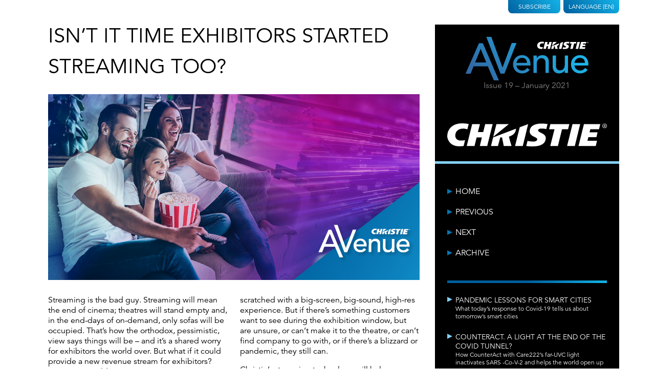

--- FILE ---
content_type: text/html; charset=UTF-8
request_url: https://www.christieavenue.com/en/issue/19/virtual-cinema-streaming/
body_size: 13427
content:

<!doctype html>

<html lang="en-GB">
  <head>
  <meta charset="utf-8">
  <meta http-equiv="x-ua-compatible" content="ie=edge">
  <meta name="viewport" content="width=device-width, initial-scale=1">
  <link type="text/css" rel="stylesheet" href="https://fast.fonts.net/cssapi/87c8ae95-19f8-4158-b964-da9027e723b9.css"/> 
  <link rel="stylesheet" href="https://cdn.jsdelivr.net/npm/socicon@3.0.5/css/socicon.min.css">
  <link rel="apple-touch-icon" sizes="180x180" href="/wp-content/uploads/2020/11/apple-touch-icon.png">
  <link rel="icon" type="image/png" sizes="32x32" href="/wp-content/uploads/2020/11/favicon-32x32.png">
  <link rel="icon" type="image/png" sizes="16x16" href="/wp-content/uploads/2020/11/favicon-16x16.png">
  <link rel="mask-icon" href="/wp-content/uploads/2020/11/safari-pinned-tab.svg" color="#5bbad5">
  <meta name="apple-mobile-web-app-title" content="Christie AVenue">
  <meta name="application-name" content="Christie AVenue">
  <meta name="msapplication-TileColor" content="#da532c">
  <meta name="theme-color" content="#000000">
  <title>Isn’t it time exhibitors started streaming too? - AVenue</title>
	<script type='text/javascript' src='https://platform-api.sharethis.com/js/sharethis.js#property=64c776421734a80012bd61ff&product=inline-share-buttons' async='async'></script>
  <!-- Google Tag Manager -->
  <script>(function(w,d,s,l,i){w[l]=w[l]||[];w[l].push({'gtm.start':

new Date().getTime(),event:'gtm.js'});var f=d.getElementsByTagName(s)[0],

j=d.createElement(s),dl=l!='dataLayer'?'&l='+l:'';j.async=true;j.src=

'https://www.googletagmanager.com/gtm.js?id='+i+dl;f.parentNode.insertBefore(j,f);

})(window,document,'script','dataLayer','GTM-N9VLH2K');</script>
<!-- End Google Tag Manager -->
  <meta name='robots' content='index, follow, max-video-preview:-1, max-snippet:-1, max-image-preview:large' />
<link rel="alternate" href="https://www.christieavenue.com/en/issue/19/virtual-cinema-streaming/" hreflang="en" />
<link rel="alternate" href="https://www.christieavenue.com/zh/issue/zh-19/theater-streaming/" hreflang="zh" />
<link rel="alternate" href="https://www.christieavenue.com/fr/issue/fr-19/le-moment-nest-il-pas-venu-pour-les-exploitants-de-proposer-des-services-de-streaming/" hreflang="fr" />
<link rel="alternate" href="https://www.christieavenue.com/de/issue/de-19/kino-streaming/" hreflang="de" />
<link rel="alternate" href="https://www.christieavenue.com/it/issue/it-19/non-e-ora-che-anche-gli-esercenti-inizino-lo-streaming/" hreflang="it" />
<link rel="alternate" href="https://www.christieavenue.com/ru/issue/ru-19/cinema-streaming/" hreflang="ru" />
<link rel="alternate" href="https://www.christieavenue.com/es/issue/es-19/no-es-hora-de-que-los-exhibidores-comiencen-hacer-streaming/" hreflang="es" />

	<!-- This site is optimized with the Yoast SEO plugin v19.5.1 - https://yoast.com/wordpress/plugins/seo/ -->
	<link rel="canonical" href="https://www.christieavenue.com/en/issue/19/virtual-cinema-streaming/" />
	<meta property="og:locale" content="en_GB" />
	<meta property="og:locale:alternate" content="zh_CN" />
	<meta property="og:locale:alternate" content="fr_FR" />
	<meta property="og:locale:alternate" content="de_DE" />
	<meta property="og:locale:alternate" content="it_IT" />
	<meta property="og:locale:alternate" content="ru_RU" />
	<meta property="og:locale:alternate" content="es_ES" />
	<meta property="og:type" content="article" />
	<meta property="og:title" content="Let exhibitors join, and profit, from the streaming boom" />
	<meta property="og:description" content="Why should exhibitors be shut out of virtual streaming? New Christie tech says they shouldn’t" />
	<meta property="og:url" content="https://www.christieavenue.com/en/issue/19/virtual-cinema-streaming/" />
	<meta property="og:site_name" content="AVenue" />
	<meta property="article:modified_time" content="2021-01-11T10:03:45+00:00" />
	<meta property="og:image" content="http://christieavenue.com/wp-content/uploads/2021/01/virtual-cinema-streaming-1200x630.jpg" />
	<meta name="twitter:card" content="summary_large_image" />
	<meta name="twitter:title" content="Let exhibitors join, and profit, from the streaming boom" />
	<meta name="twitter:description" content="Why should exhibitors be shut out of virtual streaming? New Christie tech says they shouldn’t" />
	<meta name="twitter:image" content="http://christieavenue.com/wp-content/uploads/2021/01/virtual-cinema-streaming-1024x512.jpg" />
	<meta name="twitter:label1" content="Estimated reading time" />
	<meta name="twitter:data1" content="3 minutes" />
	<script type="application/ld+json" class="yoast-schema-graph">{"@context":"https://schema.org","@graph":[{"@type":"WebPage","@id":"https://www.christieavenue.com/en/issue/19/virtual-cinema-streaming/","url":"https://www.christieavenue.com/en/issue/19/virtual-cinema-streaming/","name":"Isn’t it time exhibitors started streaming too? - AVenue","isPartOf":{"@id":"https://www.christieavenue.com/en/#website"},"datePublished":"2021-01-08T10:00:53+00:00","dateModified":"2021-01-11T10:03:45+00:00","breadcrumb":{"@id":"https://www.christieavenue.com/en/issue/19/virtual-cinema-streaming/#breadcrumb"},"inLanguage":"en-GB","potentialAction":[{"@type":"ReadAction","target":["https://www.christieavenue.com/en/issue/19/virtual-cinema-streaming/"]}]},{"@type":"BreadcrumbList","@id":"https://www.christieavenue.com/en/issue/19/virtual-cinema-streaming/#breadcrumb","itemListElement":[{"@type":"ListItem","position":1,"name":"Home","item":"https://www.christieavenue.com/en/"},{"@type":"ListItem","position":2,"name":"Isn’t it time exhibitors started streaming too?"}]},{"@type":"WebSite","@id":"https://www.christieavenue.com/en/#website","url":"https://www.christieavenue.com/en/","name":"AVenue","description":"Christie Digital","potentialAction":[{"@type":"SearchAction","target":{"@type":"EntryPoint","urlTemplate":"https://www.christieavenue.com/en/?s={search_term_string}"},"query-input":"required name=search_term_string"}],"inLanguage":"en-GB"}]}</script>
	<!-- / Yoast SEO plugin. -->


<link rel='dns-prefetch' href='//s.w.org' />
<link rel="alternate" type="application/rss+xml" title="AVenue &raquo; Isn’t it time exhibitors started streaming too? Comments Feed" href="https://www.christieavenue.com/en/issue/19/virtual-cinema-streaming/feed/" />
<script type="text/javascript">
window._wpemojiSettings = {"baseUrl":"https:\/\/s.w.org\/images\/core\/emoji\/13.1.0\/72x72\/","ext":".png","svgUrl":"https:\/\/s.w.org\/images\/core\/emoji\/13.1.0\/svg\/","svgExt":".svg","source":{"concatemoji":"https:\/\/www.christieavenue.com\/wp-includes\/js\/wp-emoji-release.min.js?ver=5.9.12"}};
/*! This file is auto-generated */
!function(e,a,t){var n,r,o,i=a.createElement("canvas"),p=i.getContext&&i.getContext("2d");function s(e,t){var a=String.fromCharCode;p.clearRect(0,0,i.width,i.height),p.fillText(a.apply(this,e),0,0);e=i.toDataURL();return p.clearRect(0,0,i.width,i.height),p.fillText(a.apply(this,t),0,0),e===i.toDataURL()}function c(e){var t=a.createElement("script");t.src=e,t.defer=t.type="text/javascript",a.getElementsByTagName("head")[0].appendChild(t)}for(o=Array("flag","emoji"),t.supports={everything:!0,everythingExceptFlag:!0},r=0;r<o.length;r++)t.supports[o[r]]=function(e){if(!p||!p.fillText)return!1;switch(p.textBaseline="top",p.font="600 32px Arial",e){case"flag":return s([127987,65039,8205,9895,65039],[127987,65039,8203,9895,65039])?!1:!s([55356,56826,55356,56819],[55356,56826,8203,55356,56819])&&!s([55356,57332,56128,56423,56128,56418,56128,56421,56128,56430,56128,56423,56128,56447],[55356,57332,8203,56128,56423,8203,56128,56418,8203,56128,56421,8203,56128,56430,8203,56128,56423,8203,56128,56447]);case"emoji":return!s([10084,65039,8205,55357,56613],[10084,65039,8203,55357,56613])}return!1}(o[r]),t.supports.everything=t.supports.everything&&t.supports[o[r]],"flag"!==o[r]&&(t.supports.everythingExceptFlag=t.supports.everythingExceptFlag&&t.supports[o[r]]);t.supports.everythingExceptFlag=t.supports.everythingExceptFlag&&!t.supports.flag,t.DOMReady=!1,t.readyCallback=function(){t.DOMReady=!0},t.supports.everything||(n=function(){t.readyCallback()},a.addEventListener?(a.addEventListener("DOMContentLoaded",n,!1),e.addEventListener("load",n,!1)):(e.attachEvent("onload",n),a.attachEvent("onreadystatechange",function(){"complete"===a.readyState&&t.readyCallback()})),(n=t.source||{}).concatemoji?c(n.concatemoji):n.wpemoji&&n.twemoji&&(c(n.twemoji),c(n.wpemoji)))}(window,document,window._wpemojiSettings);
</script>
<style type="text/css">
img.wp-smiley,
img.emoji {
	display: inline !important;
	border: none !important;
	box-shadow: none !important;
	height: 1em !important;
	width: 1em !important;
	margin: 0 0.07em !important;
	vertical-align: -0.1em !important;
	background: none !important;
	padding: 0 !important;
}
</style>
	<link rel='stylesheet' id='wp-block-library-css'  href='https://www.christieavenue.com/wp-includes/css/dist/block-library/style.min.css?ver=5.9.12' type='text/css' media='all' />
<style id='global-styles-inline-css' type='text/css'>
body{--wp--preset--color--black: #000000;--wp--preset--color--cyan-bluish-gray: #abb8c3;--wp--preset--color--white: #ffffff;--wp--preset--color--pale-pink: #f78da7;--wp--preset--color--vivid-red: #cf2e2e;--wp--preset--color--luminous-vivid-orange: #ff6900;--wp--preset--color--luminous-vivid-amber: #fcb900;--wp--preset--color--light-green-cyan: #7bdcb5;--wp--preset--color--vivid-green-cyan: #00d084;--wp--preset--color--pale-cyan-blue: #8ed1fc;--wp--preset--color--vivid-cyan-blue: #0693e3;--wp--preset--color--vivid-purple: #9b51e0;--wp--preset--gradient--vivid-cyan-blue-to-vivid-purple: linear-gradient(135deg,rgba(6,147,227,1) 0%,rgb(155,81,224) 100%);--wp--preset--gradient--light-green-cyan-to-vivid-green-cyan: linear-gradient(135deg,rgb(122,220,180) 0%,rgb(0,208,130) 100%);--wp--preset--gradient--luminous-vivid-amber-to-luminous-vivid-orange: linear-gradient(135deg,rgba(252,185,0,1) 0%,rgba(255,105,0,1) 100%);--wp--preset--gradient--luminous-vivid-orange-to-vivid-red: linear-gradient(135deg,rgba(255,105,0,1) 0%,rgb(207,46,46) 100%);--wp--preset--gradient--very-light-gray-to-cyan-bluish-gray: linear-gradient(135deg,rgb(238,238,238) 0%,rgb(169,184,195) 100%);--wp--preset--gradient--cool-to-warm-spectrum: linear-gradient(135deg,rgb(74,234,220) 0%,rgb(151,120,209) 20%,rgb(207,42,186) 40%,rgb(238,44,130) 60%,rgb(251,105,98) 80%,rgb(254,248,76) 100%);--wp--preset--gradient--blush-light-purple: linear-gradient(135deg,rgb(255,206,236) 0%,rgb(152,150,240) 100%);--wp--preset--gradient--blush-bordeaux: linear-gradient(135deg,rgb(254,205,165) 0%,rgb(254,45,45) 50%,rgb(107,0,62) 100%);--wp--preset--gradient--luminous-dusk: linear-gradient(135deg,rgb(255,203,112) 0%,rgb(199,81,192) 50%,rgb(65,88,208) 100%);--wp--preset--gradient--pale-ocean: linear-gradient(135deg,rgb(255,245,203) 0%,rgb(182,227,212) 50%,rgb(51,167,181) 100%);--wp--preset--gradient--electric-grass: linear-gradient(135deg,rgb(202,248,128) 0%,rgb(113,206,126) 100%);--wp--preset--gradient--midnight: linear-gradient(135deg,rgb(2,3,129) 0%,rgb(40,116,252) 100%);--wp--preset--duotone--dark-grayscale: url('#wp-duotone-dark-grayscale');--wp--preset--duotone--grayscale: url('#wp-duotone-grayscale');--wp--preset--duotone--purple-yellow: url('#wp-duotone-purple-yellow');--wp--preset--duotone--blue-red: url('#wp-duotone-blue-red');--wp--preset--duotone--midnight: url('#wp-duotone-midnight');--wp--preset--duotone--magenta-yellow: url('#wp-duotone-magenta-yellow');--wp--preset--duotone--purple-green: url('#wp-duotone-purple-green');--wp--preset--duotone--blue-orange: url('#wp-duotone-blue-orange');--wp--preset--font-size--small: 13px;--wp--preset--font-size--medium: 20px;--wp--preset--font-size--large: 36px;--wp--preset--font-size--x-large: 42px;}.has-black-color{color: var(--wp--preset--color--black) !important;}.has-cyan-bluish-gray-color{color: var(--wp--preset--color--cyan-bluish-gray) !important;}.has-white-color{color: var(--wp--preset--color--white) !important;}.has-pale-pink-color{color: var(--wp--preset--color--pale-pink) !important;}.has-vivid-red-color{color: var(--wp--preset--color--vivid-red) !important;}.has-luminous-vivid-orange-color{color: var(--wp--preset--color--luminous-vivid-orange) !important;}.has-luminous-vivid-amber-color{color: var(--wp--preset--color--luminous-vivid-amber) !important;}.has-light-green-cyan-color{color: var(--wp--preset--color--light-green-cyan) !important;}.has-vivid-green-cyan-color{color: var(--wp--preset--color--vivid-green-cyan) !important;}.has-pale-cyan-blue-color{color: var(--wp--preset--color--pale-cyan-blue) !important;}.has-vivid-cyan-blue-color{color: var(--wp--preset--color--vivid-cyan-blue) !important;}.has-vivid-purple-color{color: var(--wp--preset--color--vivid-purple) !important;}.has-black-background-color{background-color: var(--wp--preset--color--black) !important;}.has-cyan-bluish-gray-background-color{background-color: var(--wp--preset--color--cyan-bluish-gray) !important;}.has-white-background-color{background-color: var(--wp--preset--color--white) !important;}.has-pale-pink-background-color{background-color: var(--wp--preset--color--pale-pink) !important;}.has-vivid-red-background-color{background-color: var(--wp--preset--color--vivid-red) !important;}.has-luminous-vivid-orange-background-color{background-color: var(--wp--preset--color--luminous-vivid-orange) !important;}.has-luminous-vivid-amber-background-color{background-color: var(--wp--preset--color--luminous-vivid-amber) !important;}.has-light-green-cyan-background-color{background-color: var(--wp--preset--color--light-green-cyan) !important;}.has-vivid-green-cyan-background-color{background-color: var(--wp--preset--color--vivid-green-cyan) !important;}.has-pale-cyan-blue-background-color{background-color: var(--wp--preset--color--pale-cyan-blue) !important;}.has-vivid-cyan-blue-background-color{background-color: var(--wp--preset--color--vivid-cyan-blue) !important;}.has-vivid-purple-background-color{background-color: var(--wp--preset--color--vivid-purple) !important;}.has-black-border-color{border-color: var(--wp--preset--color--black) !important;}.has-cyan-bluish-gray-border-color{border-color: var(--wp--preset--color--cyan-bluish-gray) !important;}.has-white-border-color{border-color: var(--wp--preset--color--white) !important;}.has-pale-pink-border-color{border-color: var(--wp--preset--color--pale-pink) !important;}.has-vivid-red-border-color{border-color: var(--wp--preset--color--vivid-red) !important;}.has-luminous-vivid-orange-border-color{border-color: var(--wp--preset--color--luminous-vivid-orange) !important;}.has-luminous-vivid-amber-border-color{border-color: var(--wp--preset--color--luminous-vivid-amber) !important;}.has-light-green-cyan-border-color{border-color: var(--wp--preset--color--light-green-cyan) !important;}.has-vivid-green-cyan-border-color{border-color: var(--wp--preset--color--vivid-green-cyan) !important;}.has-pale-cyan-blue-border-color{border-color: var(--wp--preset--color--pale-cyan-blue) !important;}.has-vivid-cyan-blue-border-color{border-color: var(--wp--preset--color--vivid-cyan-blue) !important;}.has-vivid-purple-border-color{border-color: var(--wp--preset--color--vivid-purple) !important;}.has-vivid-cyan-blue-to-vivid-purple-gradient-background{background: var(--wp--preset--gradient--vivid-cyan-blue-to-vivid-purple) !important;}.has-light-green-cyan-to-vivid-green-cyan-gradient-background{background: var(--wp--preset--gradient--light-green-cyan-to-vivid-green-cyan) !important;}.has-luminous-vivid-amber-to-luminous-vivid-orange-gradient-background{background: var(--wp--preset--gradient--luminous-vivid-amber-to-luminous-vivid-orange) !important;}.has-luminous-vivid-orange-to-vivid-red-gradient-background{background: var(--wp--preset--gradient--luminous-vivid-orange-to-vivid-red) !important;}.has-very-light-gray-to-cyan-bluish-gray-gradient-background{background: var(--wp--preset--gradient--very-light-gray-to-cyan-bluish-gray) !important;}.has-cool-to-warm-spectrum-gradient-background{background: var(--wp--preset--gradient--cool-to-warm-spectrum) !important;}.has-blush-light-purple-gradient-background{background: var(--wp--preset--gradient--blush-light-purple) !important;}.has-blush-bordeaux-gradient-background{background: var(--wp--preset--gradient--blush-bordeaux) !important;}.has-luminous-dusk-gradient-background{background: var(--wp--preset--gradient--luminous-dusk) !important;}.has-pale-ocean-gradient-background{background: var(--wp--preset--gradient--pale-ocean) !important;}.has-electric-grass-gradient-background{background: var(--wp--preset--gradient--electric-grass) !important;}.has-midnight-gradient-background{background: var(--wp--preset--gradient--midnight) !important;}.has-small-font-size{font-size: var(--wp--preset--font-size--small) !important;}.has-medium-font-size{font-size: var(--wp--preset--font-size--medium) !important;}.has-large-font-size{font-size: var(--wp--preset--font-size--large) !important;}.has-x-large-font-size{font-size: var(--wp--preset--font-size--x-large) !important;}
</style>
<link rel='stylesheet' id='sage/css-css'  href='https://www.christieavenue.com/wp-content/themes/christie-digital/dist/styles/main-755fcc86ba.css' type='text/css' media='all' />
<script type='text/javascript' src='https://www.christieavenue.com/wp-includes/js/jquery/jquery.min.js?ver=3.6.0' id='jquery-core-js'></script>
<script type='text/javascript' src='https://www.christieavenue.com/wp-includes/js/jquery/jquery-migrate.min.js?ver=3.3.2' id='jquery-migrate-js'></script>
<link rel="https://api.w.org/" href="https://www.christieavenue.com/wp-json/" /><link rel="EditURI" type="application/rsd+xml" title="RSD" href="https://www.christieavenue.com/xmlrpc.php?rsd" />
<link rel="wlwmanifest" type="application/wlwmanifest+xml" href="https://www.christieavenue.com/wp-includes/wlwmanifest.xml" /> 
<meta name="generator" content="WordPress 5.9.12" />
<link rel='shortlink' href='https://www.christieavenue.com/?p=1941' />
<link rel="alternate" type="application/json+oembed" href="https://www.christieavenue.com/wp-json/oembed/1.0/embed?url=https%3A%2F%2Fwww.christieavenue.com%2Fen%2Fissue%2F19%2Fvirtual-cinema-streaming%2F" />
<link rel="alternate" type="text/xml+oembed" href="https://www.christieavenue.com/wp-json/oembed/1.0/embed?url=https%3A%2F%2Fwww.christieavenue.com%2Fen%2Fissue%2F19%2Fvirtual-cinema-streaming%2F&#038;format=xml" />
<!-- start Simple Custom CSS and JS -->
<style type="text/css">
main.c {
  position: relative;
  z-index: 0;
}
.av-header-sidebar--navigation li a {
 white-space: normal!important;
    line-height: 1.25!important;
}
.av-header-sidebar--navigation ul {
  margin-top: 20px!important;
}

@media (max-width: 800px) {
.av-header-sidebar--navigation li a {
  margin-bottom: 0px!important;
  padding: 10px 0;
}
}
@media (min-width: 801px) {
.av-header-sidebar--navigation li a {
  margin-bottom: 20px!important;
}
}</style>
<!-- end Simple Custom CSS and JS -->
<!-- start Simple Custom CSS and JS -->
<style type="text/css">
.av-header {
border-image: linear-gradient(-90deg, rgba(19,179,232,1) 0%, rgba(0,95,158,1) 100%);
border-image-slice: 1;
border-bottom: 10px solid!important;
border-left: 0px!important;
border-right: 0px!important;
border-top: 0px!important;
}
.av-footer--info {
    font-size: 1.05em!important;
    line-height: 1.5em;
}
.av-header-sidebar--articles ul {
    padding: 1.5em 0 0;
    margin: 0 1.5em 0;
  border-image: linear-gradient(-90deg, rgba(19,179,232,1) 0%, rgba(0,95,158,1) 50%);
border-image-slice: 1;
border-left: 0px!important;
border-right: 0px!important;
border-top: 0px!important;
border-bottom: 5px solid;
}
.av-article--featured {
  margin-top: 2.5em;
}
.av-header-sidebar--navigation ul {
border-image: linear-gradient(-90deg, rgba(19,179,232,1) 0%, rgba(0,95,158,1) 50%);
border-image-slice: 1;
border-width: 5px;  
}
.av-header--tab>a {
background: linear-gradient(45deg, rgba(0,95,158,1) 0%, rgba(19,179,232,1) 100%);
padding-left: 10px;
padding-right: 10px;
padding-bottom: 6px;
}  
.av-content a {
color: #13B3EA; 
}
.av-article--featured footer {
    background: linear-gradient(-90deg, rgba(19,179,232,.95) 0%, rgba(0,95,158,.95) 50%);
}
.av-header-sidebar--navigation a:before {
      border-left: 10px solid #0576b3;
}
.av-content--footer {
border-image: linear-gradient(-90deg, rgba(19,179,232,1) 0%, rgba(0,95,158,1) 50%);
border-image-slice: 1;
border-width: 5px;
}
.av-listing-article--content {
border-image: linear-gradient(-90deg, rgba(19,179,232,1) 0%, rgba(0,95,158,1) 50%);
border-image-slice: 1;
}
.av-listing-article--content {
border-left: 0px!important;
border-right: 0px!important;
border-top: 0px!important;
border-bottom: 10px solid!important;
}
.av-footer {
padding: 3.5em;
background: linear-gradient(45deg, rgba(19,179,232,1) 0%, rgba(0,95,158,1) 75%);
}
.av-content h2 {
color: #13B3EA;
margin-bottom: 0.25rem;
}
.qmn_quiz_container .qmn_btn {
-webkit-border-radius: 0px!important;
-moz-border-radius: 0px!important;
border-radius: 0px!important;
}
.qmn_quiz_container input[type="submit" i] {
border-width: 0px!important;
background: #00354e!important;
}
.mlw_qmn_question {
letter-spacing: 0.5px!important;
}
.quiz_section.qmn_error .qmn_radio_answers {
border: 1px solid #ab0635!important;
background: #edcdd6!important;
}
.qmn_error_message {
color: #ab0635!important;
border: 1px solid #ab0635!important;
background: #edcdd6!important;
}
.quiz_section.qmn_error:after {
background: #ab0635!important;
}
.av-listing-article--content {
border-bottom: 5px solid #83d0f5;
}
@media (max-width: 550px) {
.av-header--navigation li a {
  text-align: center;
}
}
@media (max-width: 550px) {
.av-header--archive--list {
min-width: calc(100% - 5px);
}
}
.av-footer--info {
font-size: 1.15em;
}</style>
<!-- end Simple Custom CSS and JS -->
		<style type="text/css" id="wp-custom-css">
			.iframe-container {
  overflow: hidden;
  padding-top: 56.25%;
  position: relative;
	margin-bottom: 20px;
}
.iframe-container iframe {
  border: 0;
  height: 100%;
  left: 0;
  position: absolute;
  top: 0;
  width: 100%;
}
.commentswrapper {
    display: none!important;
}
.av-content--footer {
	border-bottom: 0!important;
}		</style>
		</head>
  <body class="article-template-default single single-article postid-1941 virtual-cinema-streaming sidebar-primary">
	  	        <!-- Google Tag Manager (noscript) -->
	  <noscript><iframe src=https://www.googletagmanager.com/ns.html?id=GTM-N9VLH2K
height="0" width="0" style="display:none;visibility:hidden"></iframe></noscript>
	  <!-- End Google Tag Manager (noscript) -->
	  
	  
      
      <div class="c">
        <header class="col-1 col-push-2 av-header-sidebar">
  <div class="av-header--tabs">
	<div class="av-header--tab">
		<a href="https://advantage.christiedigital.com/avenue-subscribe/" target="_blank">
			Subscribe		</a>
	</div>

		<div class="av-header--tab">
		<a id="selectLang" href="#">
			Language			(EN)
		</a>
		<ul class="av-header--languages">
									<li class="av-header--language active">
							<a href="https://www.christieavenue.com/en/issue/19/virtual-cinema-streaming/">
					English					<img src="https://www.christieavenue.com/wp-content/plugins/polylang/flags/gb.png" alt="English">
				</a>	
			</li>
									<li class="av-header--language">
							<a href="https://www.christieavenue.com/zh/issue/zh-19/theater-streaming/">
					中文 (中国)					<img src="https://www.christieavenue.com/wp-content/plugins/polylang/flags/cn.png" alt="中文 (中国)">
				</a>	
			</li>
									<li class="av-header--language">
							<a href="https://www.christieavenue.com/fr/issue/fr-19/le-moment-nest-il-pas-venu-pour-les-exploitants-de-proposer-des-services-de-streaming/">
					Français					<img src="https://www.christieavenue.com/wp-content/plugins/polylang/flags/fr.png" alt="Français">
				</a>	
			</li>
									<li class="av-header--language">
							<a href="https://www.christieavenue.com/de/issue/de-19/kino-streaming/">
					Deutsch					<img src="https://www.christieavenue.com/wp-content/plugins/polylang/flags/de.png" alt="Deutsch">
				</a>	
			</li>
									<li class="av-header--language">
							<a href="https://www.christieavenue.com/it/issue/it-19/non-e-ora-che-anche-gli-esercenti-inizino-lo-streaming/">
					Italiano					<img src="https://www.christieavenue.com/wp-content/plugins/polylang/flags/it.png" alt="Italiano">
				</a>	
			</li>
									<li class="av-header--language">
							<a href="https://www.christieavenue.com/ru/issue/ru-19/cinema-streaming/">
					Русский					<img src="https://www.christieavenue.com/wp-content/plugins/polylang/flags/ru.png" alt="Русский">
				</a>	
			</li>
									<li class="av-header--language">
							<a href="https://www.christieavenue.com/es/issue/es-19/no-es-hora-de-que-los-exhibidores-comiencen-hacer-streaming/">
					Español					<img src="https://www.christieavenue.com/wp-content/plugins/polylang/flags/es.png" alt="Español">
				</a>	
			</li>
					</ul>
	</div>
	

</div>  <div class="av-header-sidebar--logo">
    <h1 class="av-header--logo">
  <a href="https://www.christieavenue.com/en/">
    <span style="position:absolute; overflow: hidden; width: 1px; height: 1px; clip: rect(1px 1px 1px 1px);">AVenue</span>
          <svg xmlns="http://www.w3.org/2000/svg" viewBox="0 0 172.59 61.11" style="width:100%; max-width:15rem; display:block; margin: 0 auto;">
              <defs>
          <linearGradient id="a" x1="35.59" x2="131.52" y1="87.32" y2="-8.61" gradientUnits="userSpaceOnUse">
            <stop offset=".1" stop-color="#3169a5" />
            <stop offset=".9" stop-color="#1db2e7" />
          </linearGradient>
        </defs>
        <path fill="url(#a)" d="M18.79 9.08H24l11.5 26.61 11 25.42h-6.72l-8.52-19.92H11L6.75 51.73H0zm10.37 27.05l-8-19.58h-.12L13 36.13zM29.17 0h6.69l15.87 43.45h.12l13-34.7h6.33L54.38 51.4H49z" />
        <path fill="url(#a)" d="M18.79 9.08H24l11.5 26.61 11 25.42h-6.72l-8.52-19.92H11L6.75 51.73H0zm10.37 27.05l-8-19.58h-.12L13 36.13zM29.17 0h6.69l15.87 43.45h.12l13-34.7h6.33L54.38 51.4H49z" />
        <path fill="url(#a)" d="M18.79 9.08H24l11.5 26.61 11 25.42h-6.72l-8.52-19.92H11L6.75 51.73H0zm10.37 27.05l-8-19.58h-.12L13 36.13zM29.17 0h6.69l15.87 43.45h.12l13-34.7h6.33L54.38 51.4H49zM71.52 40.22a6.19 6.19 0 0 0 .69 2.91A7.36 7.36 0 0 0 74 45.37a8.26 8.26 0 0 0 2.63 1.44 9.45 9.45 0 0 0 3.09.52 6.87 6.87 0 0 0 3.75-1 11.94 11.94 0 0 0 2.94-2.65L90 46.35q-3.86 5-10.81 5a13.28 13.28 0 0 1-5.23-1 11.33 11.33 0 0 1-4-2.7 11.89 11.89 0 0 1-2.5-4.07 14.44 14.44 0 0 1-.88-5.07 13.23 13.23 0 0 1 1-5.07 12.6 12.6 0 0 1 2.62-4.07 12 12 0 0 1 4-2.7 12.92 12.92 0 0 1 5-1 12.11 12.11 0 0 1 5.48 1.13 10.91 10.91 0 0 1 3.68 3 11.64 11.64 0 0 1 2.09 4.12 17.12 17.12 0 0 1 .64 4.66v1.65zm14.62-3.71a9.69 9.69 0 0 0-.49-2.83 6.28 6.28 0 0 0-1.31-2.24A6.12 6.12 0 0 0 82.15 30a8 8 0 0 0-3.06-.54 7.41 7.41 0 0 0-3.12.64 7.57 7.57 0 0 0-3.91 4 6.29 6.29 0 0 0-.54 2.49zM95.25 26.32h4.64v3.76h.1a6.82 6.82 0 0 1 3-3.17 10 10 0 0 1 5-1.21 10.68 10.68 0 0 1 3.38.54 7.7 7.7 0 0 1 2.83 1.67 8.23 8.23 0 0 1 1.93 2.91 11.19 11.19 0 0 1 .72 4.2v15.7h-4.63V36.31a8.07 8.07 0 0 0-.47-2.91 5.39 5.39 0 0 0-1.23-2 4.61 4.61 0 0 0-1.78-1.08 6.63 6.63 0 0 0-2.09-.33 7.49 7.49 0 0 0-2.67.46 5.58 5.58 0 0 0-2.14 1.55 7 7 0 0 0-1.44 2.54 11.72 11.72 0 0 0-.51 3.66v12.52h-4.64zM143.88 50.72h-4.64V47h-.1a6.85 6.85 0 0 1-3 3.16 10 10 0 0 1-5 1.21 10.49 10.49 0 0 1-3.4-.54 7.7 7.7 0 0 1-2.81-1.67 8.1 8.1 0 0 1-1.93-2.94 11.15 11.15 0 0 1-.72-4.2v-15.7h4.63v14.41a8.07 8.07 0 0 0 .47 2.91 5.39 5.39 0 0 0 1.23 2 4.61 4.61 0 0 0 1.78 1.08 6.34 6.34 0 0 0 2.08.34 7.51 7.51 0 0 0 2.68-.47 5.56 5.56 0 0 0 2.16-1.46 7 7 0 0 0 1.45-2.55 11.72 11.72 0 0 0 .51-3.66v-12.6h4.64zM153 40.22a6.19 6.19 0 0 0 .69 2.91 7.51 7.51 0 0 0 1.83 2.24 8.37 8.37 0 0 0 2.63 1.44 9.45 9.45 0 0 0 3.09.52 6.93 6.93 0 0 0 3.76-1 12.09 12.09 0 0 0 2.93-2.65l3.5 2.68q-3.85 5-10.81 5a13.32 13.32 0 0 1-5.23-1 11.33 11.33 0 0 1-4-2.7 11.89 11.89 0 0 1-2.5-4.07 14.44 14.44 0 0 1-.87-5.07 13.22 13.22 0 0 1 .95-5.07 12.6 12.6 0 0 1 2.62-4.07 12 12 0 0 1 4-2.7 12.92 12.92 0 0 1 5-1 12.11 12.11 0 0 1 5.48 1.13 11.05 11.05 0 0 1 3.69 3 11.79 11.79 0 0 1 2.08 4.12 17.12 17.12 0 0 1 .64 4.66v1.65zm14.62-3.71a9.69 9.69 0 0 0-.49-2.83 6.28 6.28 0 0 0-1.31-2.24 6 6 0 0 0-2.2-1.44 8 8 0 0 0-3.06-.54 7.44 7.44 0 0 0-3.12.64 7.7 7.7 0 0 0-2.39 1.67 7.86 7.86 0 0 0-1.52 2.3 6.29 6.29 0 0 0-.54 2.49z" />
        <path fill="#fff" d="M171.57 6.87a1 1 0 0 1 0 2.05 1 1 0 1 1 0-2zm0 .16a.87.87 0 0 0 0 1.73.84.84 0 0 0 .83-.86.85.85 0 0 0-.83-.87zm-.2 1.46h-.18V7.35a1.45 1.45 0 0 1 .32 0 .58.58 0 0 1 .36.09.26.26 0 0 1 .11.23.29.29 0 0 1-.23.28c.11 0 .17.11.2.28a1 1 0 0 0 .07.28h-.19a.73.73 0 0 1-.08-.29.21.21 0 0 0-.25-.2h-.13zm0-.63h.13c.16 0 .29-.06.29-.2s-.08-.2-.29-.2h-.13zM108.14 9.17a4.75 4.75 0 0 1 1.39.34l.63-2.39c-.78-.14-1-.19-1.82-.27-5.34-.52-7.87 2.43-7.87 5.68 0 1.3 1.15 4.47 5.31 4.47a15.75 15.75 0 0 0 2.06-.11l.67-2.65a7.13 7.13 0 0 1-2 .23 2.26 2.26 0 0 1-2.35-1.62c-.38-1.85.84-3.98 3.98-3.68zM169.04 9.39l.57-2.27h-7.38l-2.44 9.73h7.77l.58-2.32h-4.31l.4-1.57h3.64l.54-2.19h-3.62l.34-1.38h3.91zM137.03 7.12l-3.82 1.42-2.09 8.32h3.47l2.44-9.74zM160.54 7.12h-3.48l-2.43 9.73h3.46l2.45-9.73zM120.98 7.12h-3.36l-.91 3.55h-2.39l.92-3.55h-3.52l-2.44 9.73h3.52l.96-3.79 2.35-.01-.93 3.8h3.34l2.46-9.73M147.07 7.12l-.57 2.28h2.43l-1.92 7.45h3.47l1.86-7.45h2.71l.57-2.28h-8.55zM121.19 13.06l-1 3.8h3.15l1-3.8h.82c.24 1.28.54 2.5.75 3.8h3.53c-.35-1.25-.83-2.73-1.15-4.16a4.16 4.16 0 0 0 3-2.49 4.23 4.23 0 0 0 .2-1.07zM121.26 12.78l7.03-5.66h-5.62l-1.41 5.66zM145.21 9.36a9 9 0 0 0-1.94-.26c-1.36 0-1.76.34-1.76.8 0 1.15 3.47 1.2 3.47 3.47s-2 3.69-5.8 3.69a16.26 16.26 0 0 1-3-.2l.57-2.26a11.61 11.61 0 0 0 2.64.29c1.18 0 1.74-.46 1.74-1 0-1-3.41-1.12-3.41-3.45s1.78-3.52 5.59-3.52a20.24 20.24 0 0 1 2.48.22z" />
        </svg>
  </a>
</h1>
<p class="av-header--current-issue">Issue 19 – January 2021</p>  </div>
  <div class="av-header-sidebar--meta">
    <div class="av-header--issue">
	<a href="https://www.christiedigital.com/emea" class="av-christie-logo" target="_blank">
	<svg version="1.1" xmlns:xlink="http://www.w3.org/1999/xlink" viewBox="0 0 250 36" xml:space="preserve">
		<path d="M245.8,3.7h0.5c0.5,0,1-0.2,1-0.7c0-0.4-0.3-0.7-1-0.7c-0.2,0-0.3,0-0.5,0V3.7z M245.8,6h-0.6v-4c0.3,0,0.7-0.1,1.1-0.1
		c0.6,0,1,0.1,1.2,0.3c0.2,0.2,0.4,0.4,0.4,0.8c0,0.5-0.4,0.8-0.8,1v0c0.4,0.1,0.6,0.4,0.7,1c0.1,0.6,0.2,0.9,0.3,1h-0.7
		c-0.1-0.1-0.2-0.5-0.3-1c-0.1-0.5-0.4-0.7-0.9-0.7h-0.4V6z M246.4,0.8c-1.6,0-2.9,1.4-2.9,3c0,1.7,1.3,3.1,2.9,3.1
		c1.6,0,2.9-1.3,2.9-3C249.3,2.2,248.1,0.8,246.4,0.8L246.4,0.8z M246.5,0.3c2,0,3.5,1.6,3.5,3.6c0,2-1.6,3.6-3.6,3.6
		c-2,0-3.6-1.6-3.6-3.6C242.9,1.9,244.5,0.3,246.5,0.3L246.5,0.3z"/>
		<path d="M26.6,8.3c2.2,0.2,4.3,0.9,4.8,1.2l2.2-8.4c-2.7-0.5-3.6-0.7-6.3-0.9C8.8-1.6,0,8.7,0,20.1c0,4.5,4,15.7,18.4,15.7
		c3.8,0,6.1-0.3,7.2-0.4l2.3-9.3c-2.3,0.6-4.2,0.8-7,0.8c-4.8,0-7.6-3-8.1-5.7C11.4,14.8,15.8,7.3,26.6,8.3"/>
		<polygon points="214.1,1.1 205.6,35.3 232.6,35.3 234.6,27.1 219.6,27.1 221,21.6 233.6,21.6 235.5,13.9 222.9,13.9 224.1,9.1 
		237.7,9.1 239.7,1.1 "/>
		<polygon points="113.5,6.1 106.2,35.3 118.3,35.3 126.7,1.2 126.7,1.1 "/>
		<polygon points="196.2,1.1 187.7,35.3 199.8,35.3 208.2,1.1 208.2,1.1 "/>
		<polygon points="59.4,1.1 56.3,13.6 48,13.6 51.2,1.1 39,1.1 30.5,35.3 42.7,35.3 46,22 54.2,21.9 51,35.3 62.6,35.3 71.1,1.1 "/>
		<polygon points="161.5,1.1 159.5,9.1 168,9.1 161.3,35.3 173.3,35.3 179.8,9.1 189.2,9.1 191.2,1.1 "/>
		<path d="M71.8,22l-3.3,13.3h10.9L83,22h2.8c0.8,4.5,1.9,8.7,2.6,13.3h12.2c-1.2-4.4-2.9-9.6-4-14.6c5.4-1.7,9.2-4.6,10.4-8.7
		c0.5-1.5,0.6-2.6,0.7-3.7L71.8,22z"/>
		<polygon points="72,21 96.4,1.1 77,1.1 "/>
		<path d="M155.1,9c-1.9-0.5-4.7-0.9-6.7-0.9c-4.7,0-6.1,1.2-6.1,2.8c0,4,12,4.2,12,12.2c0,7.9-6.9,12.9-20.1,12.9
		c-3.5,0-7.9-0.1-10.5-0.7l2-7.9c2.5,0.7,6.6,1,9.2,1c4.1,0,6-1.6,6-3.6c0-3.7-11.8-3.9-11.8-12.1c0-7.7,6.2-12.4,19.4-12.4
		c3,0,6.1,0.5,8.6,0.8L155.1,9z"/>
	</svg>
</a></div>
  </div>
  <nav class="av-header-sidebar--navigation">
      <ul>
          <li>
            <a href="https://www.christieavenue.com/en/">
        Home      </a>
      </li>

      
      
              
        
          
                      <li>
              <a href="https://www.christieavenue.com/en/issue/19/2020-products/">Previous</a>
            </li>
          
                      <li>
              <a href="https://www.christieavenue.com/en/issue/19/virtual-studios/">Next</a>
            </li>
          
        
      
                    <li class="av-header--archive">
          <a href="#" class="av-header--archive--link">
            Archive          </a>
          <ul class="av-header--archive--list">
            
                              <li>
                  <a href="/en/issue/36">Issue 36 – April 2025</a>
                </li>
              
            
                              <li>
                  <a href="/en/issue/35">Issue 35 – January 2025</a>
                </li>
              
            
                              <li>
                  <a href="/en/issue/34">Issue 34 – October 2024</a>
                </li>
              
            
                              <li>
                  <a href="/en/issue/33">Issue 33 – Jul 2024</a>
                </li>
              
            
                              <li>
                  <a href="/en/issue/32">Issue 32 – April 2024</a>
                </li>
              
            
                              <li>
                  <a href="/en/issue/31">Issue 31 – January 2024</a>
                </li>
              
            
                              <li>
                  <a href="/en/issue/30">Issue 30 – October 2023</a>
                </li>
              
            
                              <li>
                  <a href="/en/issue/29">Issue 29 – July 2023</a>
                </li>
              
            
                              <li>
                  <a href="/en/issue/28">Issue 28 – April 2023</a>
                </li>
              
            
                              <li>
                  <a href="/en/issue/27">Issue 27 – January 2023</a>
                </li>
              
            
                              <li>
                  <a href="/en/issue/26">Issue 26 – October 2022</a>
                </li>
              
            
                              <li>
                  <a href="/en/issue/25">Issue 25 – July 2022</a>
                </li>
              
            
                              <li>
                  <a href="/en/issue/24">Issue 24 – April 2022</a>
                </li>
              
            
                              <li>
                  <a href="/en/issue/23">Issue 23 – February 2022</a>
                </li>
              
            
                              <li>
                  <a href="/en/issue/22">Issue 22 – October 2021</a>
                </li>
              
            
                              <li>
                  <a href="/en/issue/21">Issue 21 – July 2021</a>
                </li>
              
            
                              <li>
                  <a href="/en/issue/20">Issue 20 – April 2021</a>
                </li>
              
            
                              <li>
                  <a href="/en/issue/19">Issue 19 – January 2021</a>
                </li>
              
            
                              <li>
                  <a href="/en/issue/18">Issue 18 – September/October 2020</a>
                </li>
              
            
                              <li>
                  <a href="/en/issue/17">Issue 17 – July/August 2020</a>
                </li>
              
            
                              <li>
                  <a href="/en/issue/16">Issue 16 – May/June 2020</a>
                </li>
              
            
                              <li>
                  <a href="/en/issue/15">Issue 15 – March/April 2020</a>
                </li>
              
            
                              <li>
                  <a href="/en/issue/14">AVenue Issue 14 – Christie Digital</a>
                </li>
              
            
                              <li>
                  <a href="/en/issue/13">AVenue Issue 13 – Christie Digital</a>
                </li>
              
            
                              <li>
                  <a href="/en/issue/12">AVenue Issue 12 – Christie Digital</a>
                </li>
              
            
                              <li>
                  <a href="/en/issue/11">AVenue Issue 11 – Christie Digital</a>
                </li>
              
            
              
            
                              <li>
                  <a href="/en/issue/10">AVenue Issue 10 – Christie Digital</a>
                </li>
              
            
                              <li>
                  <a href="/en/issue/9">AVenue Issue 9 – Christie Digital</a>
                </li>
              
            
                              <li>
                  <a href="/en/issue/8">AVenue Issue 8 – Christie Digital</a>
                </li>
              
            
                              <li>
                  <a href="/en/issue/7">AVenue Issue 7 – Christie Digital</a>
                </li>
              
            
                              <li>
                  <a href="/en/issue/6">AVenue Issue 6 – Christie Digital</a>
                </li>
              
            
                              <li>
                  <a href="/en/issue/5">AVenue Issue 5 – Christie Digital</a>
                </li>
              
            
                              <li>
                  <a href="/en/issue/4">AVenue Issue 4 – Christie Digital</a>
                </li>
              
            
                              <li>
                  <a href="/en/issue/3">AVenue Issue 3 – Christie Digital</a>
                </li>
              
            
                              <li>
                  <a href="/en/issue/2">AVenue Issue 2 – Christie Digital</a>
                </li>
              
            
                              <li>
                  <a href="/en/issue/1">AVenue Issue 1 – Christie Digital</a>
                </li>
              
            
          </ul>
        </li>
      
  </ul>  </nav>
  <!-- add (latest) issue articles -->
  <aside class="av-header-sidebar--articles">
        <ul>
            <li>
        <a href="https://www.christieavenue.com/en/issue/19/smart-cities/">
          <h2>Pandemic lessons for smart cities</h2>
                    <p>
            What today’s response to Covid-19 tells us about tomorrow’s smart cities          </p>
                  </a>
      </li>
            <li>
        <a href="https://www.christieavenue.com/en/issue/19/counteract/">
          <h2>CounterAct. A light at the end of the COVID tunnel?</h2>
                    <p>
            How CounterAct with Care222’s far-UVC light inactivates SARS -Co-V-2 and helps the world open up          </p>
                  </a>
      </li>
            <li>
        <a href="https://www.christieavenue.com/en/issue/19/2020-products/">
          <h2>2021. Better news?</h2>
                    <p>
            You can’t keep a good innovator down. And it was no different in 2020          </p>
                  </a>
      </li>
            <li>
        <a href="https://www.christieavenue.com/en/issue/19/virtual-cinema-streaming/">
          <h2>Isn’t it time exhibitors started streaming too?</h2>
                    <p>
            Why should exhibitors be shut out of virtual streaming? New Christie tech says they shouldn’t          </p>
                  </a>
      </li>
            <li>
        <a href="https://www.christieavenue.com/en/issue/19/virtual-studios/">
          <h2>Virtual Studios</h2>
                    <p>
            Be anywhere you want to be, see anyone you want to see           </p>
                  </a>
      </li>
          </ul>
    
      </aside>
</header>
        <main class="col-2 col-pull-1">
          	
    <article class="av-content post-1941 article type-article status-publish hentry issue-444">
  
  <header class="av-content--header">
    <h1>
              Isn’t it time exhibitors started streaming too?          </h1>
      </header>

    <div class="av-content--media">
                        <img src="https://www.christieavenue.com/wp-content/uploads/2021/01/Article-Version_Virtual-Cinema-Streaming.jpg">
            </div>
    
  <div class="av-content--body">
    <p>Streaming is the bad guy. Streaming will mean the end of cinema; theatres will stand empty and, in the end-days of on-demand, only sofas will be occupied. That’s how the orthodox, pessimistic, view says things will be – and it’s a shared worry for exhibitors the world over. But what if it could provide a new revenue stream for exhibitors? Because it could.</p>
<h2>From your cinema to their home</h2>
<p>Christie’s new <a href="https://www.christiedigital.com/press-releases/Christie-patent-inhome-streaming-tech/" target="_blank">virtual streaming</a> technology takes the whole idea and looks at it from an exhibitor perspective. What if exhibitors could stream content directly into their customers’ homes, and do it during the release window when no one else can? Why wouldn’t exhibitors do that? Why wouldn’t they unlock this revenue stream and reap its rewards?</p>
<p>Well, the barriers are no longer technical ones. Christie’s new streaming technology allows exhibitors to do just that: securely, profitably, and with cinema-quality content. It means there is now no reason why a customer shouldn’t buy a ticket for a screening and watch it from an exhibitor’s media block in the comfort of their own home.  The only change is their location.</p>
<p>The economics are the same, and so is the studio’s split of the revenue. All exhibitors would be doing is further monetizing the content they already have the rights to show – but in a novel, virtual way.</p>
<h2>More ticket sales</h2>
<p>If you truly believe, as the industry generally does, that the full cinematic experience is only found inside movie theatres, streaming won’t change that, and nor will movie-going habits. The long-awaited blockbuster will still start an itch among movie-goers that can only be scratched with a big-screen, big-sound, high-res experience. But if there’s something customers want to see during the exhibition window, but are unsure, or can’t make it to the theatre, or can’t find company to go with, or if there’s a blizzard or pandemic, they still can.</p>
<p>Christie’s streaming technology will help ensure tickets are sold – where previously, they were not.</p>
<p>And even more tickets may get sold to markets that aren’t traditionally served first-run cinema content, such as schools, nursing or retirement homes, senior centers, and hospitals.</p>
<p>What’s more, the data behind the transactions of who bought what, why and when, remains firmly in exhibitors’ hands and in their CRM software. The exhibitor’s role as a curator of content and setter of schedules is, if anything, enhanced.</p>
<h2>But what about the popcorn?</h2>
<p>What about those vital concession revenues? Well, these are early days, and just how exhibitors deploy this technology depends, wholly, on their needs. But pizza (and much else) via an app is hardly a novelty these days – maybe there’s a slice of that business ready and waiting too…Or partnerships with newly hungry food retailers, perhaps themed menus to match the feature might become a thing.</p>
<p>As we said, these are early days, and this technology is new. Exactly how it’s used and how it develops will ultimately be decided by the people who understand the business of settling audiences in seats – wherever those seats may be &#8211; better than anyone else. And that, undoubtedly, is exhibitors.</p>
  </div>
  
    <footer class="av-content--footer">
    <!-- ShareThis BEGIN --><div class="sharethis-inline-share-buttons"></div><!-- ShareThis END -->
  </footer>
    
    <aside class="commentswrapper">
      <h3>Comments</h3>
      
<div id="disqus_thread"></div>
  </aside>
  
</article>

        </main>
      </div>
      
      
      <footer class="av-footer">
  <div class="c">
  	<!-- Left Footer Column -->
  	<div class="col-2">
  		  
                <!-- Social Links -->
        <ul class="social-links">
                  <li>
            <a href="https://www.facebook.com/christiedigital">
              <i class="i socicon-facebook "></i>
              <span class="u-vh">facebook</span>
            </a>
          </li>
                    <li>
            <a href="https://www.linkedin.com/company/christie-digital-systems">
              <i class="i socicon-linkedin "></i>
              <span class="u-vh">linkedin</span>
            </a>
          </li>
                    <li>
            <a href="https://www.youtube.com/christiedigital">
              <i class="i socicon-youtube "></i>
              <span class="u-vh">youtube</span>
            </a>
          </li>
                    <li>
            <a href="https://www.twitter.com/christiedigital">
              <i class="i socicon-twitter "></i>
              <span class="u-vh">twitter</span>
            </a>
          </li>
                    <li>
            <a href="https://www.instagram.com/christiedigital">
              <i class="i socicon-instagram "></i>
              <span class="u-vh">instagram</span>
            </a>
          </li>
                  </ul>
        <!-- // END: Social Links -->
                    
		
		<!-- Contact Info -->
		<div class="av-footer--info">
            <p class="p1"><!--<span class="s1">T: +1 519-593-3588 | </span>--></p>
<p class="s2">Have any feedback about Christie AVenue?<br />Write to us at <a href="mailto:pr@christiedigital.com">pr@christiedigital.com</span></a></span></p>
<p><!--

<p class="p1"><span class="s1">A: 809 Wellington Street North, Kitchener, Ontario, N2G 4Y7 Canada</span></p>

--></p>
      		</div>
		<!-- END: Contact Info -->

		<!-- Navigation -->
		<nav class="av-footer--navigation">
					</nav>
		<!-- END: Navigation -->

  	</div>
  	<!-- END: Left Footer Column -->

  	<!-- Right Footer Column -->
  	<div class="col-1">
		
		  <!-- Logo -->
  		<a href="https://www.christiedigital.com/emea" class="av-christie-logo" target="_blank">
	<svg version="1.1" xmlns:xlink="http://www.w3.org/1999/xlink" viewBox="0 0 250 36" xml:space="preserve">
		<path d="M245.8,3.7h0.5c0.5,0,1-0.2,1-0.7c0-0.4-0.3-0.7-1-0.7c-0.2,0-0.3,0-0.5,0V3.7z M245.8,6h-0.6v-4c0.3,0,0.7-0.1,1.1-0.1
		c0.6,0,1,0.1,1.2,0.3c0.2,0.2,0.4,0.4,0.4,0.8c0,0.5-0.4,0.8-0.8,1v0c0.4,0.1,0.6,0.4,0.7,1c0.1,0.6,0.2,0.9,0.3,1h-0.7
		c-0.1-0.1-0.2-0.5-0.3-1c-0.1-0.5-0.4-0.7-0.9-0.7h-0.4V6z M246.4,0.8c-1.6,0-2.9,1.4-2.9,3c0,1.7,1.3,3.1,2.9,3.1
		c1.6,0,2.9-1.3,2.9-3C249.3,2.2,248.1,0.8,246.4,0.8L246.4,0.8z M246.5,0.3c2,0,3.5,1.6,3.5,3.6c0,2-1.6,3.6-3.6,3.6
		c-2,0-3.6-1.6-3.6-3.6C242.9,1.9,244.5,0.3,246.5,0.3L246.5,0.3z"/>
		<path d="M26.6,8.3c2.2,0.2,4.3,0.9,4.8,1.2l2.2-8.4c-2.7-0.5-3.6-0.7-6.3-0.9C8.8-1.6,0,8.7,0,20.1c0,4.5,4,15.7,18.4,15.7
		c3.8,0,6.1-0.3,7.2-0.4l2.3-9.3c-2.3,0.6-4.2,0.8-7,0.8c-4.8,0-7.6-3-8.1-5.7C11.4,14.8,15.8,7.3,26.6,8.3"/>
		<polygon points="214.1,1.1 205.6,35.3 232.6,35.3 234.6,27.1 219.6,27.1 221,21.6 233.6,21.6 235.5,13.9 222.9,13.9 224.1,9.1 
		237.7,9.1 239.7,1.1 "/>
		<polygon points="113.5,6.1 106.2,35.3 118.3,35.3 126.7,1.2 126.7,1.1 "/>
		<polygon points="196.2,1.1 187.7,35.3 199.8,35.3 208.2,1.1 208.2,1.1 "/>
		<polygon points="59.4,1.1 56.3,13.6 48,13.6 51.2,1.1 39,1.1 30.5,35.3 42.7,35.3 46,22 54.2,21.9 51,35.3 62.6,35.3 71.1,1.1 "/>
		<polygon points="161.5,1.1 159.5,9.1 168,9.1 161.3,35.3 173.3,35.3 179.8,9.1 189.2,9.1 191.2,1.1 "/>
		<path d="M71.8,22l-3.3,13.3h10.9L83,22h2.8c0.8,4.5,1.9,8.7,2.6,13.3h12.2c-1.2-4.4-2.9-9.6-4-14.6c5.4-1.7,9.2-4.6,10.4-8.7
		c0.5-1.5,0.6-2.6,0.7-3.7L71.8,22z"/>
		<polygon points="72,21 96.4,1.1 77,1.1 "/>
		<path d="M155.1,9c-1.9-0.5-4.7-0.9-6.7-0.9c-4.7,0-6.1,1.2-6.1,2.8c0,4,12,4.2,12,12.2c0,7.9-6.9,12.9-20.1,12.9
		c-3.5,0-7.9-0.1-10.5-0.7l2-7.9c2.5,0.7,6.6,1,9.2,1c4.1,0,6-1.6,6-3.6c0-3.7-11.8-3.9-11.8-12.1c0-7.7,6.2-12.4,19.4-12.4
		c3,0,6.1,0.5,8.6,0.8L155.1,9z"/>
	</svg>
</a>  		<!-- END: Logo -->
		
  		<!-- Copyright -->
  		<div class="av-footer--copyright">
        © 2025 Christie. All other company and product names may be trademarks or tradenames of their respective owners. All information is correct at the time of going to press and is subject to change.  		</div>
  		<!-- END: Copyright -->

  	</div>
  	<!-- END: Right Footer Column -->
  </div>
</footer>

      <script type='text/javascript' id='disqus_count-js-extra'>
/* <![CDATA[ */
var countVars = {"disqusShortname":"avenue-christie-digital"};
/* ]]> */
</script>
<script type='text/javascript' src='https://www.christieavenue.com/wp-content/plugins/disqus-comment-system/public/js/comment_count.js?ver=3.0.22' id='disqus_count-js'></script>
<script type='text/javascript' id='disqus_embed-js-extra'>
/* <![CDATA[ */
var embedVars = {"disqusConfig":{"integration":"wordpress 3.0.22"},"disqusIdentifier":"1941 http:\/\/christieavenue.com\/?post_type=article&p=1941","disqusShortname":"avenue-christie-digital","disqusTitle":"Isn\u2019t it time exhibitors started streaming too?","disqusUrl":"https:\/\/www.christieavenue.com\/en\/issue\/19\/virtual-cinema-streaming\/","postId":"1941"};
/* ]]> */
</script>
<script type='text/javascript' src='https://www.christieavenue.com/wp-content/plugins/disqus-comment-system/public/js/comment_embed.js?ver=3.0.22' id='disqus_embed-js'></script>
<script type='text/javascript' src='https://www.christieavenue.com/wp-includes/js/comment-reply.min.js?ver=5.9.12' id='comment-reply-js'></script>
<script type='text/javascript' src='https://www.christieavenue.com/wp-content/themes/christie-digital/dist/scripts/main-30cb9846d7.js' id='sage/js-js'></script>
      <script>
        (function(i,s,o,g,r,a,m){i['GoogleAnalyticsObject']=r;i[r]=i[r]||function(){
        (i[r].q=i[r].q||[]).push(arguments)},i[r].l=1*new Date();a=s.createElement(o),
        m=s.getElementsByTagName(o)[0];a.async=1;a.src=g;m.parentNode.insertBefore(a,m)
        })(window,document,'script','//www.google-analytics.com/analytics.js','ga');

        ga('create', 'UA-7773227-23', 'auto');
        ga('send', 'pageview');

      </script>

<!-- Commented out AddThis.com because it was generating errors -->
<script type="text/javascript" src="//s7.addthis.com/js/300/addthis_widget.js#pubid=ra-569ceb0455243ce9" async="async" defer></script>

<!-- Envoke Tracking -->
<script type="text/javascript">
	(function () {
		var n = document.createElement('script'); n.type = 'text/javascript'; n.async = true;
		n.src = document.location.protocol + '//files.envoke.com/web_files/378/nvk_tracking/chr_christiedigital_nvk_tracking.js';
		var s = document.getElementsByTagName('script')[0]; s.parentNode.insertBefore(n, s);
	})();
</script>
<!-- End Envoke Tracking -->

  </body>
</html>
